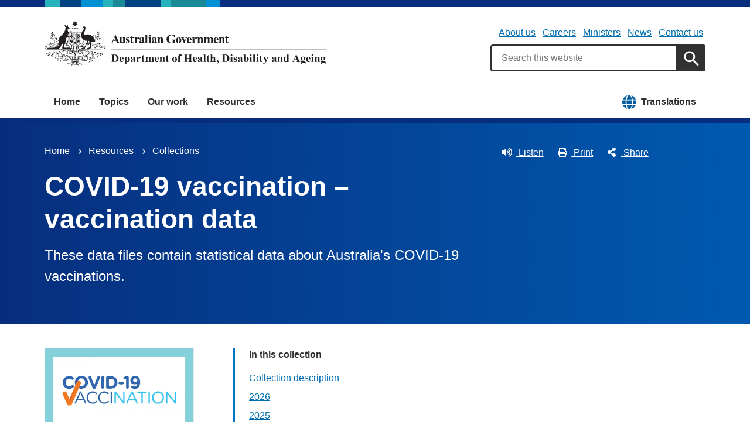

--- FILE ---
content_type: text/html; charset=UTF-8
request_url: https://www.health.gov.au/resources/collections/covid-19-vaccination-vaccination-data?language=ko
body_size: 11471
content:
<!DOCTYPE html>
<html lang="en" dir="ltr" prefix="og: https://ogp.me/ns#">
  <head>
    
<!-- Google Tag Manager -->
<script>
  (function (w, d, s, l, i) {
  w[l] = w[l] || [];
  w[l].push({'gtm.start': new Date().getTime(), event: 'gtm.js'});
  var f = d.getElementsByTagName(s)[0],
  j = d.createElement(s),
  dl = l != 'dataLayer' ? '&l=' + l : '';
  j.async = true;
  j.src = 'https://www.googletagmanager.com/gtm.js?id=' + i + dl;
  f.parentNode.insertBefore(j, f);
  })(window, document, 'script', 'dataLayer', 'GTM-N4ZZ787');
</script>
<!-- End Google Tag Manager -->

    <meta charset="utf-8" />
<script async src="https://www.googletagmanager.com/gtag/js?id=UA-54970022-1"></script>
<script>window.dataLayer = window.dataLayer || [];function gtag(){dataLayer.push(arguments)};gtag("js", new Date());gtag("set", "developer_id.dMDhkMT", true);gtag("config", "UA-54970022-1", {"groups":"default","anonymize_ip":true,"page_placeholder":"PLACEHOLDER_page_path"});gtag('config', 'G-0XT7NFV9ZS', {'name': 'govcms'}); gtag('govcms.send', 'pageview', {'anonymizeIp': true})</script>
<meta name="description" content="These data files contain statistical data about Australia&#039;s COVID-19 vaccinations." />
<link rel="canonical" href="https://www.health.gov.au/resources/collections/covid-19-vaccination-vaccination-data" />
<meta name="generator" content="Drupal 9 (http://drupal.org) + govCMS (http://govcms.gov.au)" />
<meta property="og:site_name" content="Australian Government Department of Health, Disability and Ageing" />
<meta property="og:type" content="article" />
<meta property="og:url" content="https://www.health.gov.au/resources/collections/covid-19-vaccination-vaccination-data?language=ko" />
<meta property="og:title" content="COVID-19 vaccination – vaccination data" />
<meta property="og:description" content="These data files contain statistical data about Australia&#039;s COVID-19 vaccinations." />
<meta property="og:image" content="https://www.health.gov.au/?language=kothemes/custom/hga/images/dhda-logo-stacked.png" />
<meta property="og:image:type" content="image/png" />
<meta property="og:image:width" content="1200" />
<meta property="og:image:height" content="630" />
<meta property="og:updated_time" content="2026-01-09T11:49:25+11:00" />
<meta property="article:published_time" content="2026-01-09T11:49:25+11:00" />
<meta property="article:modified_time" content="2026-01-09T11:49:25+11:00" />
<meta name="dcterms.title" content="COVID-19 vaccination – vaccination data" />
<meta name="dcterms.creator" content="Australian Government Department of Health, Disability and Ageing" />
<meta name="dcterms.description" content="These data files contain statistical data about Australia&#039;s COVID-19 vaccinations." />
<meta name="dcterms.publisher" content="Australian Government Department of Health, Disability and Ageing" />
<meta name="dcterms.date" content="2026-01-22T18:54+11:00" />
<meta name="dcterms.type" content="text" />
<meta name="dcterms.format" content="text/html" />
<meta name="dcterms.identifier" content="https://www.health.gov.au/resources/collections/covid-19-vaccination-vaccination-data?language=ko" />
<meta name="dcterms.language" content="en" />
<meta name="Generator" content="Drupal 10 (http://drupal.org) + GovCMS (http://govcms.gov.au)" />
<meta name="MobileOptimized" content="width" />
<meta name="HandheldFriendly" content="true" />
<meta name="viewport" content="width=device-width, initial-scale=1.0" />
<meta name="nodeId" content="27981" />
<meta name="health.search_title" content="COVID-19 vaccination – vaccination data" />
<meta name="health.content_type" content="Collection" />
<meta name="health.audience" content="General public" />
<meta name="health.publication_type" content="Collection" />
<meta name="health.breadcrumb" content="Resources › Collections" />
<meta name="health.topics" content="Communicable diseases, Immunisation" />
<meta name="health.related_conditions_diseases" content="COVID-19" />
<meta name="health.related_initiatives" content="COVID-19 vaccines" />
<meta name="health.content_owner" content="HSEMD Health Emergency Management BR" />
<meta name="health.language" content="English" />
<link rel="icon" href="/profiles/contrib/govcms/favicon.ico" type="image/vnd.microsoft.icon" />
<link rel="alternate" hreflang="en" href="https://www.health.gov.au/resources/collections/covid-19-vaccination-vaccination-data?language=en" />
<link rel="alternate" hreflang="x-default" href="https://www.health.gov.au/resources/collections/covid-19-vaccination-vaccination-data?language=en" />

        <link rel="stylesheet" media="all" href="/sites/default/files/css/css_e9s29t29CWSDHua25Wory_-ZDZ86JkICHRIiylz9xYQ.css?delta=0&amp;language=en&amp;theme=hga&amp;include=eJxti0sOwyAQQy-E4EjREBygGhjEQNrcvh816iLd2JafnUA8kossntikSGdkOmSOxc_MAd1tMvsqvCjWkaWeOGRdZUc_nFS8uGnUKXZqSV3osxHbX2NnbdNz1oRg9NCB4jwpzJ5xV_dRWyRMhrnDb9KL-7qlGz0uJRgFddiAQZnVDonxz_ecFahSvPK3PAGaqWdB" />
<link rel="stylesheet" media="all" href="/sites/default/files/css/css_JQvzLktfbwTiBUurAb_98p1QlgJ7dysJVZ_MkKXvka4.css?delta=1&amp;language=en&amp;theme=hga&amp;include=eJxti0sOwyAQQy-E4EjREBygGhjEQNrcvh816iLd2JafnUA8kossntikSGdkOmSOxc_MAd1tMvsqvCjWkaWeOGRdZUc_nFS8uGnUKXZqSV3osxHbX2NnbdNz1oRg9NCB4jwpzJ5xV_dRWyRMhrnDb9KL-7qlGz0uJRgFddiAQZnVDonxz_ecFahSvPK3PAGaqWdB" />

    
    <title>COVID-19 vaccination – vaccination data | Australian Government Department of Health, Disability and Ageing</title>
    <link rel="apple-touch-icon" sizes="180x180" href="/themes/custom/hga/images/favicons/apple-touch-icon.png">
    <link rel="icon" type="image/png" sizes="32x32" href="/themes/custom/hga/images/favicons/favicon-32x32.png">
    <link rel="icon" type="image/png" sizes="16x16" href="/themes/custom/hga/images/favicons/favicon-16x16.png">
    <link rel="manifest" href="/themes/custom/hga/site.webmanifest">
  </head>
  <body class="health-gov-au node-h_collection node--27981 au-grid">
    
<!-- Google Tag Manager (noscript) -->
<noscript>
  <iframe src="https://www.googletagmanager.com/ns.html?id=GTM-N4ZZ787" height="0" width="0" style="display:none;visibility:hidden"></iframe>
</noscript>
<!-- End Google Tag Manager (noscript) -->

        <nav class="au-skip-link">
      <a class="au-skip-link__link" href="#content">Skip to main content</a>
      <a class="au-skip-link__link" href="#main-nav-default">Skip to main navigation</a>
    </nav>

    
      <div class="dialog-off-canvas-main-canvas" data-off-canvas-main-canvas>
    

<div class="au-body">

  
  

    <div class="region--header_top">
    <div class="views-element-container" id="block-views-block-h-global-notifications-block-1">
  
    
      <div data_region="header_top"><div class="view--h-global-notifications js-view-dom-id-e5dafbcd9272e0de28bf9a3201170d543fbbfd3105fa6103e532d8d97cf62263">
  
  
  

  
  
  

    

  
  

  
  
</div>
</div>

  </div>

  </div>


      
<header class="au-header  pillars-container" role="banner">
  <div class="container">
    <div id="pillars"></div>
    <div class="row">
      <div class="col-xs-12 col-md-6">
        <a href="/" title="Home" rel="home" class="au-header__logo">
          <img src="/themes/custom/hga/images/dhda-logo.svg" alt="Australian Government Department of Health, Disability and Ageing" class="au-header__logo-image au-responsive-media-img">
        </a>
        <div class="au-sronly">
          <p>Australian Government Department of Health, Disability and Ageing</p>
        </div>
      </div>
      <div class="col-xs-12 col-md-6">
        <div class="health-sub-nav text--align-right">
            <div class="region--header">
      

<h3 class="au-sronly">Sub menu</h3>

              <ul data_region="header" class="au-link-list au-link-list--inline">
              <li>
        <a href="/topics/about-the-department" data-drupal-link-system-path="node/1466">About us</a>
              </li>
          <li>
        <a href="/topics/about-the-department/work-with-us" data-drupal-link-system-path="node/161">Careers</a>
              </li>
          <li>
        <a href="/ministers" title="" data-drupal-link-system-path="node/6183">Ministers</a>
              </li>
          <li>
        <a href="/news" title="" data-drupal-link-system-path="node/44726">News</a>
              </li>
          <li>
        <a href="/topics/about-the-department/contact-us" title="" data-drupal-link-system-path="node/1576">Contact us</a>
              </li>
        </ul>
  




<div class="health-search health-search--global">
  <div class="health-search__form__input-wrapper">
    <form class="health-search__form health-search__form--global" action="/node/44804" method="get" role="search">
      <div class="au-form__item health-search__query-field health-search__query-field--global">
        <label class="sr-only" for="funnelback-query">Search</label>
        <input
          placeholder="Search this website"
          type="text"
          id="funnelback-query"
          name="query"
          value=""
          size="30"
          maxlength="128"
          class="health-search__form__input au-text-input au-text-input--block au-text-input au-text-input--block"
          autocomplete="off"
        />
      </div>
              <input type="hidden" name="search_scope" value="0">
            <input
        class="au-btn au-btn button health-search__form__submit health-search__form__submit--global"
        type="submit"
        id="funnelback-query-submit"
        value="Apply"
      />
    </form>
  </div>
</div>

  </div>

        </div>
      </div>
    </div>
  </div>
</header>
  
    <div class="region--navigation">
    <div id="block-system-menu-block-main">
  
    
      

<nav class="au-main-nav " aria-label="main">
  <div class="container">
    <div class="row">
      <div class="col-md-12">
        <div id="main-nav-default" class="au-main-nav__content">
          <button aria-controls="main-nav-default" class="au-main-nav__toggle au-main-nav__toggle--open" onclick="return AU.mainNav.Toggle( this )">
            
	<span class="svg-inline--fa fa-fw "><svg xmlns="http://www.w3.org/2000/svg" viewBox="0 0 448 512"><path d="M16 132h416c8.837 0 16-7.163 16-16V76c0-8.837-7.163-16-16-16H16C7.163 60 0 67.163 0 76v40c0 8.837 7.163 16 16 16zm0 160h416c8.837 0 16-7.163 16-16v-40c0-8.837-7.163-16-16-16H16c-8.837 0-16 7.163-16 16v40c0 8.837 7.163 16 16 16zm0 160h416c8.837 0 16-7.163 16-16v-40c0-8.837-7.163-16-16-16H16c-8.837 0-16 7.163-16 16v40c0 8.837 7.163 16 16 16z"/></svg></span>
            Menu
          </button>
          <button class="au-main-nav__toggle au-main-nav__toggle--search au-main-nav__toggle--open">
            
	<span class="svg-inline--fa fa-fw au-main-nav__toggle--search__closed"><svg xmlns="http://www.w3.org/2000/svg" viewBox="0 0 512 512"><path d="M505 442.7L405.3 343c-4.5-4.5-10.6-7-17-7H372c27.6-35.3 44-79.7 44-128C416 93.1 322.9 0 208 0S0 93.1 0 208s93.1 208 208 208c48.3 0 92.7-16.4 128-44v16.3c0 6.4 2.5 12.5 7 17l99.7 99.7c9.4 9.4 24.6 9.4 33.9 0l28.3-28.3c9.4-9.4 9.4-24.6.1-34zM208 336c-70.7 0-128-57.2-128-128 0-70.7 57.2-128 128-128 70.7 0 128 57.2 128 128 0 70.7-57.2 128-128 128z"/></svg></span>
            
	<span class="svg-inline--fa fa-fw au-main-nav__toggle--search__open"><svg xmlns="http://www.w3.org/2000/svg" viewBox="0 0 352 512"><path d="M242.72 256l100.07-100.07c12.28-12.28 12.28-32.19 0-44.48l-22.24-22.24c-12.28-12.28-32.19-12.28-44.48 0L176 189.28 75.93 89.21c-12.28-12.28-32.19-12.28-44.48 0L9.21 111.45c-12.28 12.28-12.28 32.19 0 44.48L109.28 256 9.21 356.07c-12.28 12.28-12.28 32.19 0 44.48l22.24 22.24c12.28 12.28 32.2 12.28 44.48 0L176 322.72l100.07 100.07c12.28 12.28 32.2 12.28 44.48 0l22.24-22.24c12.28-12.28 12.28-32.19 0-44.48L242.72 256z"/></svg></span>
            Search
          </button>
          <div class="au-main-nav__menu">
            <div class="au-main-nav__menu-inner">
              <div class="au-main-nav__focus-trap-top"></div>
              <button aria-controls="main-nav-default" class="au-main-nav__toggle au-main-nav__toggle--close" onclick="return AU.mainNav.Toggle( this )">
                
	<span class="svg-inline--fa fa-fw "><svg xmlns="http://www.w3.org/2000/svg" viewBox="0 0 352 512"><path d="M242.72 256l100.07-100.07c12.28-12.28 12.28-32.19 0-44.48l-22.24-22.24c-12.28-12.28-32.19-12.28-44.48 0L176 189.28 75.93 89.21c-12.28-12.28-32.19-12.28-44.48 0L9.21 111.45c-12.28 12.28-12.28 32.19 0 44.48L109.28 256 9.21 356.07c-12.28 12.28-12.28 32.19 0 44.48l22.24 22.24c12.28 12.28 32.2 12.28 44.48 0L176 322.72l100.07 100.07c12.28 12.28 32.2 12.28 44.48 0l22.24-22.24c12.28-12.28 12.28-32.19 0-44.48L242.72 256z"/></svg></span>
                Close
              </button>
                      <ul data_region="navigation" class="au-link-list">
                  <li>
                <a href="/" data-drupal-link-system-path="&lt;front&gt;">Home</a>
                  </li>
                  <li>
                <a href="/topics" title="" data-drupal-link-system-path="node/44731">Topics</a>
                  </li>
                  <li>
                <a href="/our-work" data-drupal-link-system-path="node/44730">Our work</a>
                  </li>
                  <li>
                <a href="/resources" data-drupal-link-system-path="node/44719">Resources</a>
                  </li>
                  <li class="translation-link-right">
                <a href="/resources/translated?f%5B0%5D=field_audience%3A451&amp;f%5B1%5D=field_related_initiatives%3A7419" title="" data-drupal-link-query="{&quot;f[0]&quot;:&quot;field_audience:451&quot;,&quot;f[1]&quot;:&quot;field_related_initiatives:7419&quot;}" data-drupal-link-system-path="node/44738">Translations</a>
                  </li>
        </ul>
  
              <div class="au-main-nav__focus-trap-bottom"></div>
            </div>
          </div>
          <div class="au-main-nav__overlay" aria-controls="main-nav-default" onclick="return AU.mainNav.Toggle( this )"></div>
        </div>
      </div>
    </div>
  </div>
</nav>


  </div>

  </div>


      <div class="health-sub-header health-sub-header--dark">
      <div class="container">
        <div class="row rs_skip">
          <div class="col-xs-12 col-md-8">
              <div class="region--content_top_left">
    <div id="block-system-breadcrumb-block">
  
    
        <nav class="au-breadcrumbs" aria-label="Breadcrumb">
    <h2 class="au-sronly">You are here</h2>
    <ol class="au-link-list au-link-list--inline">
          <li>
                  <a href="/?language=ko">Home</a>
              </li>
          <li>
                  <a href="/resources?language=ko">Resources</a>
              </li>
          <li>
                  <a href="/resources/collections?language=ko">Collections</a>
              </li>
        </ol>
  </nav>

  </div>
<div id="block-page-title-block">
  
    
      

  <div dir="ltr">
        <div class="health-sub-header__section-title">
      <a class="au-direction-link au-direction-link--left" href="/resources/collections?language=ko">Collections</a>
    </div>
            <h1>COVID-19 vaccination – vaccination data</h1>
    <p class="au-introduction">
      These data files contain statistical data about Australia&#039;s COVID-19 vaccinations.
    </p>

  </div>



  </div>

  </div>

          </div>
          <div class="col-xs-12 col-md-4">
              <div class="region--content_top_right">
    


<div class="health-toolbar rs_preserve ">
  <ul class="health-toolbar__items au-link-list au-link-list--inline">
          <li>
        <button
          id="health-toolbar__listen"
          href="//app-oc.readspeaker.com/cgi-bin/rsent?customerid=5802&amp;amp;lang=en_au&amp;amp;readid=content&amp;amp;url=https://www.health.gov.au/resources/collections/covid-19-vaccination-vaccination-data?language=ko"
          class="health-toolbar__listen au-btn au-btn--tertiary "
        >
          
	<span class="svg-inline--fa fa-fw fa-left"><svg xmlns="http://www.w3.org/2000/svg" viewBox="0 0 576 512"><path d="M215.03 71.05L126.06 160H24c-13.26 0-24 10.74-24 24v144c0 13.25 10.74 24 24 24h102.06l88.97 88.95c15.03 15.03 40.97 4.47 40.97-16.97V88.02c0-21.46-25.96-31.98-40.97-16.97zm233.32-51.08c-11.17-7.33-26.18-4.24-33.51 6.95-7.34 11.17-4.22 26.18 6.95 33.51 66.27 43.49 105.82 116.6 105.82 195.58 0 78.98-39.55 152.09-105.82 195.58-11.17 7.32-14.29 22.34-6.95 33.5 7.04 10.71 21.93 14.56 33.51 6.95C528.27 439.58 576 351.33 576 256S528.27 72.43 448.35 19.97zM480 256c0-63.53-32.06-121.94-85.77-156.24-11.19-7.14-26.03-3.82-33.12 7.46s-3.78 26.21 7.41 33.36C408.27 165.97 432 209.11 432 256s-23.73 90.03-63.48 115.42c-11.19 7.14-14.5 22.07-7.41 33.36 6.51 10.36 21.12 15.14 33.12 7.46C447.94 377.94 480 319.54 480 256zm-141.77-76.87c-11.58-6.33-26.19-2.16-32.61 9.45-6.39 11.61-2.16 26.2 9.45 32.61C327.98 228.28 336 241.63 336 256c0 14.38-8.02 27.72-20.92 34.81-11.61 6.41-15.84 21-9.45 32.61 6.43 11.66 21.05 15.8 32.61 9.45 28.23-15.55 45.77-45 45.77-76.88s-17.54-61.32-45.78-76.86z"/></svg></span>
Listen</button>
      </li>
              <li>
        <button
          id="health-toolbar__print"
          class="health-toolbar__print au-btn au-btn--tertiary "
        >
          
	<span class="svg-inline--fa fa-fw fa-left"><svg xmlns="http://www.w3.org/2000/svg" viewBox="0 0 512 512"><path d="M448 192V77.25c0-8.49-3.37-16.62-9.37-22.63L393.37 9.37c-6-6-14.14-9.37-22.63-9.37H96C78.33 0 64 14.33 64 32v160c-35.35 0-64 28.65-64 64v112c0 8.84 7.16 16 16 16h48v96c0 17.67 14.33 32 32 32h320c17.67 0 32-14.33 32-32v-96h48c8.84 0 16-7.16 16-16V256c0-35.35-28.65-64-64-64zm-64 256H128v-96h256v96zm0-224H128V64h192v48c0 8.84 7.16 16 16 16h48v96zm48 72c-13.25 0-24-10.75-24-24 0-13.26 10.75-24 24-24s24 10.74 24 24c0 13.25-10.75 24-24 24z"/></svg></span>
Print</button>
      </li>
              <li>
        <button
          id="health-toolbar__share"
          class="health-toolbar__share au-btn au-btn--tertiary "
        >
          
	<span class="svg-inline--fa fa-fw fa-left"><svg xmlns="http://www.w3.org/2000/svg" viewBox="0 0 448 512"><path d="M352 320c-22.608 0-43.387 7.819-59.79 20.895l-102.486-64.054a96.551 96.551 0 0 0 0-41.683l102.486-64.054C308.613 184.181 329.392 192 352 192c53.019 0 96-42.981 96-96S405.019 0 352 0s-96 42.981-96 96c0 7.158.79 14.13 2.276 20.841L155.79 180.895C139.387 167.819 118.608 160 96 160c-53.019 0-96 42.981-96 96s42.981 96 96 96c22.608 0 43.387-7.819 59.79-20.895l102.486 64.054A96.301 96.301 0 0 0 256 416c0 53.019 42.981 96 96 96s96-42.981 96-96-42.981-96-96-96z"/></svg></span>
Share</button>
        <div class="health-share-menu au-sronly">
          <ul class="au-link-list">
            <li>
              
	<span class="svg-inline--fa fa-fw "><svg xmlns="http://www.w3.org/2000/svg" viewBox="0 0 512 512"><!--!Font Awesome Free 6.5.2 by @fontawesome - https://fontawesome.com License - https://fontawesome.com/license/free Copyright 2024 Fonticons, Inc.--><path d="M389.2 48h70.6L305.6 224.2 487 464H345L233.7 318.6 106.5 464H35.8L200.7 275.5 26.8 48H172.4L272.9 180.9 389.2 48zM364.4 421.8h39.1L151.1 88h-42L364.4 421.8z"/></svg></span>
              <a href="https://x.com/share?text=COVID-19 vaccination – vaccination data&amp;url=https://www.health.gov.au/resources/collections/covid-19-vaccination-vaccination-data?language=ko">X (Twitter)</a>
            </li>
            <li>
              
	<span class="svg-inline--fa fa-fw "><svg xmlns="http://www.w3.org/2000/svg" viewBox="0 0 320 512"><path d="M279.14 288l14.22-92.66h-88.91v-60.13c0-25.35 12.42-50.06 52.24-50.06h40.42V6.26S260.43 0 225.36 0c-73.22 0-121.08 44.38-121.08 124.72v70.62H22.89V288h81.39v224h100.17V288z"/></svg></span>
              <a href="https://facebook.com/sharer.php?u=https://www.health.gov.au/resources/collections/covid-19-vaccination-vaccination-data?language=ko">Facebook</a>
            </li>
            <li>
              
	<span class="svg-inline--fa fa-fw "><svg xmlns="http://www.w3.org/2000/svg" viewBox="0 0 512 512"><path d="M502.3 190.8c3.9-3.1 9.7-.2 9.7 4.7V400c0 26.5-21.5 48-48 48H48c-26.5 0-48-21.5-48-48V195.6c0-5 5.7-7.8 9.7-4.7 22.4 17.4 52.1 39.5 154.1 113.6 21.1 15.4 56.7 47.8 92.2 47.6 35.7.3 72-32.8 92.3-47.6 102-74.1 131.6-96.3 154-113.7zM256 320c23.2.4 56.6-29.2 73.4-41.4 132.7-96.3 142.8-104.7 173.4-128.7 5.8-4.5 9.2-11.5 9.2-18.9v-19c0-26.5-21.5-48-48-48H48C21.5 64 0 85.5 0 112v19c0 7.4 3.4 14.3 9.2 18.9 30.6 23.9 40.7 32.4 173.4 128.7 16.8 12.2 50.2 41.8 73.4 41.4z"/></svg></span>
              <a href="mailto:?subject=COVID-19 vaccination – vaccination data&amp;body=https://www.health.gov.au/resources/collections/covid-19-vaccination-vaccination-data?language=ko">Email</a>
            </li>
          </ul>
        </div>
      </li>
      </ul>
  <div class="col-xs-12">
    <div class="health-readspeaker-wrapper">
      <div
        id="health-readspeaker-loading"
        class="health-readspeaker-loading"
        style="display: none;"
      >Loading...</div>
      <div
        id="health-readspeaker"
        class="health-readspeaker rs_addtools rs_splitbutton rs_skip rs_exp"
      ></div>
    </div>
  </div>
</div>


  </div>

          </div>
        </div>
      </div>
    </div>
  
    <div class="region--pre_body">
    


  </div>

  
    <div class="container health-content">
      <div class="row">
        <div id="content" class="col-xs-12">
          <main class="main-content" role="main">
              <div class="region--content">
    <div data-drupal-messages-fallback class="hidden"></div>
<div id="block-system-main-block">
  
    
      <article class="node node--h_collection node--full">

      
        
  
      
  
  <div>
      <div class="row">
    <div class="col-sm-3">
      <div class="row">
        <div class="col-xs-6 col-sm-12">
          



<div class="health-field health-field--label-hidden">
        <div class="health-field__item">  
<noscript class="loading-lazy">
  <img loading="lazy" src="/sites/default/files/styles/h_content_max_width_no_upscale/public/images/collections/2021/09/covid-19-vaccination-vaccination-data.png.webp?itok=19vunbB8" width="800" height="451" alt="covid-19 vaccine tile" />
</noscript>


</div>
  </div>

        </div>
         <div class="col-xs-6 hidden-sm rs_skip">
    <p>Scroll down to access downloads and media.</p></div>
      </div>
    </div>
    <div class="col-sm-9 standard-gap--mobile-only content-region-gap--left">
      


  <nav class="au-inpage-nav-links rs_skip rs_preserve" aria-label="On this page">
    <div class="au-inpage-nav-links__heading">In this collection</div>
  </nav>





<div class="health-field">
      <h2>Collection description</h2>
  
      <div class="health-field__item standard-gap"><p>These data files contains statistical data about Australia's COVID-19 vaccinations.</p>
</div>
  </div>
  
      <h2  class="paragraph-title">2026</h2>
<ul class="health-listing health-listing--basic">
  <li><div class="au-callout">
  <p>
    <a href="/resources/publications/covid-19-vaccination-vaccination-data-1-january-2026?language=en" rel="bookmark"><span>COVID-19 vaccination – vaccination data – 1 January 2026</span>
</a>
  </p>
  <div class="health-metadata health-metadata--inline">
          



<div class="health-field health-field--label-hidden">
        <div class="health-field__item"><time datetime="2026-01-01T12:00:00Z">1 January 2026</time>
</div>
  </div>

              



<div class="health-field health-field--label-hidden">
        <div class="health-field__item">Dataset</div>
  </div>

      </div>
</div>
</li>
</ul>

      <h2  class="paragraph-title">2025</h2>
<ul class="health-listing health-listing--basic">
  <li><div class="au-callout">
  <p>
    <a href="/resources/publications/covid-19-vaccination-vaccination-data-1-october-2025?language=en" rel="bookmark"><span>COVID-19 vaccination – vaccination data – 1 October 2025</span>
</a>
  </p>
  <div class="health-metadata health-metadata--inline">
          



<div class="health-field health-field--label-hidden">
        <div class="health-field__item"><time datetime="2025-10-13T12:00:00Z">13 October 2025</time>
</div>
  </div>

              



<div class="health-field health-field--label-hidden">
        <div class="health-field__item">Dataset</div>
  </div>

      </div>
</div>
</li>
  <li><div class="au-callout">
  <p>
    <a href="/resources/publications/covid-19-vaccination-vaccination-data-11-july-2025?language=en" rel="bookmark"><span>COVID-19 vaccination – vaccination data – 11 July 2025</span>
</a>
  </p>
  <div class="health-metadata health-metadata--inline">
          



<div class="health-field health-field--label-hidden">
        <div class="health-field__item"><time datetime="2025-07-11T12:00:00Z">11 July 2025</time>
</div>
  </div>

              



<div class="health-field health-field--label-hidden">
        <div class="health-field__item">Dataset</div>
  </div>

      </div>
</div>
</li>
  <li><div class="au-callout">
  <p>
    <a href="/resources/publications/covid-19-vaccination-vaccination-data-13-june-2025?language=en" rel="bookmark"><span>COVID-19 vaccination – vaccination data – 13 June 2025</span>
</a>
  </p>
  <div class="health-metadata health-metadata--inline">
          



<div class="health-field health-field--label-hidden">
        <div class="health-field__item"><time datetime="2025-06-13T12:00:00Z">13 June 2025</time>
</div>
  </div>

              



<div class="health-field health-field--label-hidden">
        <div class="health-field__item">Dataset</div>
  </div>

      </div>
</div>
</li>
  <li><div class="au-callout">
  <p>
    <a href="/resources/publications/covid-19-vaccination-vaccination-data-9-may-2025?language=en" rel="bookmark"><span>COVID-19 vaccination – vaccination data – 9 May 2025</span>
</a>
  </p>
  <div class="health-metadata health-metadata--inline">
          



<div class="health-field health-field--label-hidden">
        <div class="health-field__item"><time datetime="2025-05-09T12:00:00Z">9 May 2025</time>
</div>
  </div>

              



<div class="health-field health-field--label-hidden">
        <div class="health-field__item">Dataset</div>
  </div>

      </div>
</div>
</li>
  <li><div class="au-callout">
  <p>
    <a href="/resources/publications/covid-19-vaccination-vaccination-data-11-april-2025?language=en" rel="bookmark"><span>COVID-19 vaccination – vaccination data – 11 April 2025</span>
</a>
  </p>
  <div class="health-metadata health-metadata--inline">
          



<div class="health-field health-field--label-hidden">
        <div class="health-field__item"><time datetime="2025-04-11T12:00:00Z">11 April 2025</time>
</div>
  </div>

              



<div class="health-field health-field--label-hidden">
        <div class="health-field__item">Dataset</div>
  </div>

      </div>
</div>
</li>
  <li><div class="au-callout">
  <p>
    <a href="/resources/publications/covid-19-vaccination-vaccination-data-14-march-2025?language=en" rel="bookmark"><span>COVID-19 vaccination – vaccination data – 14 March 2025</span>
</a>
  </p>
  <div class="health-metadata health-metadata--inline">
          



<div class="health-field health-field--label-hidden">
        <div class="health-field__item"><time datetime="2025-03-14T12:00:00Z">14 March 2025</time>
</div>
  </div>

              



<div class="health-field health-field--label-hidden">
        <div class="health-field__item">Dataset</div>
  </div>

      </div>
</div>
</li>
  <li><div class="au-callout">
  <p>
    <a href="/resources/publications/covid-19-vaccination-vaccination-data-14-february-2025?language=en" rel="bookmark"><span>COVID-19 vaccination – vaccination data – 14 February 2025</span>
</a>
  </p>
  <div class="health-metadata health-metadata--inline">
          



<div class="health-field health-field--label-hidden">
        <div class="health-field__item"><time datetime="2025-02-14T12:00:00Z">14 February 2025</time>
</div>
  </div>

              



<div class="health-field health-field--label-hidden">
        <div class="health-field__item">Dataset</div>
  </div>

      </div>
</div>
</li>
  <li><div class="au-callout">
  <p>
    <a href="/resources/publications/covid-19-vaccination-vaccination-data-10-january-2025?language=en" rel="bookmark"><span>COVID-19 vaccination – vaccination data – 10 January 2025</span>
</a>
  </p>
  <div class="health-metadata health-metadata--inline">
          



<div class="health-field health-field--label-hidden">
        <div class="health-field__item"><time datetime="2025-01-10T12:00:00Z">10 January 2025</time>
</div>
  </div>

              



<div class="health-field health-field--label-hidden">
        <div class="health-field__item">Dataset</div>
  </div>

      </div>
</div>
</li>
</ul>

      <h2  class="paragraph-title">2024</h2>
<ul class="health-listing health-listing--basic">
  <li><div class="au-callout">
  <p>
    <a href="/resources/publications/covid-19-vaccination-vaccination-data-12-december-2024?language=en" rel="bookmark"><span>COVID-19 vaccination – vaccination data – 12 December 2024</span>
</a>
  </p>
  <div class="health-metadata health-metadata--inline">
          



<div class="health-field health-field--label-hidden">
        <div class="health-field__item"><time datetime="2024-12-12T12:00:00Z">12 December 2024</time>
</div>
  </div>

              



<div class="health-field health-field--label-hidden">
        <div class="health-field__item">Dataset</div>
  </div>

      </div>
</div>
</li>
  <li><div class="au-callout">
  <p>
    <a href="/resources/publications/covid-19-vaccination-vaccination-data-8-november-2024?language=en" rel="bookmark"><span>COVID-19 vaccination – vaccination data – 8 November 2024</span>
</a>
  </p>
  <div class="health-metadata health-metadata--inline">
          



<div class="health-field health-field--label-hidden">
        <div class="health-field__item"><time datetime="2024-11-08T12:00:00Z">8 November 2024</time>
</div>
  </div>

              



<div class="health-field health-field--label-hidden">
        <div class="health-field__item">Dataset</div>
  </div>

      </div>
</div>
</li>
  <li><div class="au-callout">
  <p>
    <a href="/resources/publications/covid-19-vaccination-vaccination-data-10-october-2024?language=en" rel="bookmark"><span>COVID-19 vaccination – vaccination data – 10 October 2024</span>
</a>
  </p>
  <div class="health-metadata health-metadata--inline">
          



<div class="health-field health-field--label-hidden">
        <div class="health-field__item"><time datetime="2024-10-10T12:00:00Z">10 October 2024</time>
</div>
  </div>

              



<div class="health-field health-field--label-hidden">
        <div class="health-field__item">Dataset</div>
  </div>

      </div>
</div>
</li>
  <li><div class="au-callout">
  <p>
    <a href="/resources/publications/covid-19-vaccination-vaccination-data-13-september-2024?language=en" rel="bookmark"><span>COVID-19 vaccination – vaccination data – 13 September 2024</span>
</a>
  </p>
  <div class="health-metadata health-metadata--inline">
          



<div class="health-field health-field--label-hidden">
        <div class="health-field__item"><time datetime="2024-09-13T12:00:00Z">13 September 2024</time>
</div>
  </div>

              



<div class="health-field health-field--label-hidden">
        <div class="health-field__item">Dataset</div>
  </div>

      </div>
</div>
</li>
  <li><div class="au-callout">
  <p>
    <a href="/resources/publications/covid-19-vaccination-vaccination-data-9-august-2024?language=en" rel="bookmark"><span>COVID-19 vaccination – vaccination data – 9 August 2024</span>
</a>
  </p>
  <div class="health-metadata health-metadata--inline">
          



<div class="health-field health-field--label-hidden">
        <div class="health-field__item"><time datetime="2024-08-09T12:00:00Z">9 August 2024</time>
</div>
  </div>

              



<div class="health-field health-field--label-hidden">
        <div class="health-field__item">Dataset</div>
  </div>

      </div>
</div>
</li>
  <li><div class="au-callout">
  <p>
    <a href="/resources/publications/covid-19-vaccination-vaccination-data-12-july-2024?language=en" rel="bookmark"><span>COVID-19 vaccination – vaccination data – 12 July 2024</span>
</a>
  </p>
  <div class="health-metadata health-metadata--inline">
          



<div class="health-field health-field--label-hidden">
        <div class="health-field__item"><time datetime="2024-07-12T12:00:00Z">12 July 2024</time>
</div>
  </div>

              



<div class="health-field health-field--label-hidden">
        <div class="health-field__item">Dataset</div>
  </div>

      </div>
</div>
</li>
  <li><div class="au-callout">
  <p>
    <a href="/resources/publications/covid-19-vaccination-vaccination-data-14-june-2024?language=en" rel="bookmark"><span>COVID-19 vaccination – vaccination data – 14 June 2024</span>
</a>
  </p>
  <div class="health-metadata health-metadata--inline">
          



<div class="health-field health-field--label-hidden">
        <div class="health-field__item"><time datetime="2024-06-14T12:00:00Z">14 June 2024</time>
</div>
  </div>

              



<div class="health-field health-field--label-hidden">
        <div class="health-field__item">Dataset</div>
  </div>

      </div>
</div>
</li>
  <li><div class="au-callout">
  <p>
    <a href="/resources/publications/covid-19-vaccination-vaccination-data-10-may-2024?language=en" rel="bookmark"><span>COVID-19 vaccination – vaccination data – 10 May 2024</span>
</a>
  </p>
  <div class="health-metadata health-metadata--inline">
          



<div class="health-field health-field--label-hidden">
        <div class="health-field__item"><time datetime="2024-05-10T12:00:00Z">10 May 2024</time>
</div>
  </div>

              



<div class="health-field health-field--label-hidden">
        <div class="health-field__item">Dataset</div>
  </div>

      </div>
</div>
</li>
  <li><div class="au-callout">
  <p>
    <a href="/resources/publications/covid-19-vaccination-vaccination-data-12-april-2024?language=en" rel="bookmark"><span>COVID-19 vaccination – vaccination data – 12 April 2024</span>
</a>
  </p>
  <div class="health-metadata health-metadata--inline">
          



<div class="health-field health-field--label-hidden">
        <div class="health-field__item"><time datetime="2024-04-12T12:00:00Z">12 April 2024</time>
</div>
  </div>

              



<div class="health-field health-field--label-hidden">
        <div class="health-field__item">Dataset</div>
  </div>

      </div>
</div>
</li>
  <li><div class="au-callout">
  <p>
    <a href="/resources/publications/covid-19-vaccination-vaccination-data-8-march-2024?language=en" rel="bookmark"><span>COVID-19 vaccination – vaccination data – 8 March 2024</span>
</a>
  </p>
  <div class="health-metadata health-metadata--inline">
          



<div class="health-field health-field--label-hidden">
        <div class="health-field__item"><time datetime="2024-03-08T12:00:00Z">8 March 2024</time>
</div>
  </div>

              



<div class="health-field health-field--label-hidden">
        <div class="health-field__item">Dataset</div>
  </div>

      </div>
</div>
</li>
  <li><div class="au-callout">
  <p>
    <a href="/resources/publications/covid-19-vaccination-vaccination-data-9-february-2024?language=en" rel="bookmark"><span>COVID-19 vaccination – vaccination data – 9 February 2024</span>
</a>
  </p>
  <div class="health-metadata health-metadata--inline">
          



<div class="health-field health-field--label-hidden">
        <div class="health-field__item"><time datetime="2024-02-09T12:00:00Z">9 February 2024</time>
</div>
  </div>

              



<div class="health-field health-field--label-hidden">
        <div class="health-field__item">Dataset</div>
  </div>

      </div>
</div>
</li>
  <li><div class="au-callout">
  <p>
    <a href="/resources/publications/covid-19-vaccination-vaccination-data-12-january-2024?language=en" rel="bookmark"><span>COVID-19 vaccination – vaccination data – 12 January 2024</span>
</a>
  </p>
  <div class="health-metadata health-metadata--inline">
          



<div class="health-field health-field--label-hidden">
        <div class="health-field__item"><time datetime="2024-01-12T12:00:00Z">12 January 2024</time>
</div>
  </div>

              



<div class="health-field health-field--label-hidden">
        <div class="health-field__item">Dataset</div>
  </div>

      </div>
</div>
</li>
</ul>

      <h2  class="paragraph-title">2023</h2>
<ul class="health-listing health-listing--basic">
  <li><div class="au-callout">
  <p>
    <a href="/resources/publications/covid-19-vaccination-vaccination-data-7-december-2023?language=en" rel="bookmark"><span>COVID-19 vaccination – vaccination data – 7 December 2023</span>
</a>
  </p>
  <div class="health-metadata health-metadata--inline">
          



<div class="health-field health-field--label-hidden">
        <div class="health-field__item"><time datetime="2023-12-08T12:00:00Z">8 December 2023</time>
</div>
  </div>

              



<div class="health-field health-field--label-hidden">
        <div class="health-field__item">Dataset</div>
  </div>

      </div>
</div>
</li>
  <li><div class="au-callout">
  <p>
    <a href="/resources/publications/covid-19-vaccination-vaccination-data-10-november-2023?language=en" rel="bookmark"><span>COVID-19 vaccination – vaccination data – 10 November 2023</span>
</a>
  </p>
  <div class="health-metadata health-metadata--inline">
          



<div class="health-field health-field--label-hidden">
        <div class="health-field__item"><time datetime="2023-11-10T12:00:00Z">10 November 2023</time>
</div>
  </div>

              



<div class="health-field health-field--label-hidden">
        <div class="health-field__item">Dataset</div>
  </div>

      </div>
</div>
</li>
  <li><div class="au-callout">
  <p>
    <a href="/resources/publications/covid-19-vaccination-vaccination-data-27-october-2023?language=en" rel="bookmark"><span>COVID-19 vaccination – vaccination data – 27 October 2023</span>
</a>
  </p>
  <div class="health-metadata health-metadata--inline">
          



<div class="health-field health-field--label-hidden">
        <div class="health-field__item"><time datetime="2023-10-27T12:00:00Z">27 October 2023</time>
</div>
  </div>

              



<div class="health-field health-field--label-hidden">
        <div class="health-field__item">Dataset</div>
  </div>

      </div>
</div>
</li>
  <li><div class="au-callout">
  <p>
    <a href="/resources/publications/covid-19-vaccination-vaccination-data-29-september-2023?language=en" rel="bookmark"><span>COVID-19 vaccination – vaccination data – 29 September 2023</span>
</a>
  </p>
  <div class="health-metadata health-metadata--inline">
          



<div class="health-field health-field--label-hidden">
        <div class="health-field__item"><time datetime="2023-09-29T12:00:00Z">29 September 2023</time>
</div>
  </div>

              



<div class="health-field health-field--label-hidden">
        <div class="health-field__item">Dataset</div>
  </div>

      </div>
</div>
</li>
  <li><div class="au-callout">
  <p>
    <a href="/resources/publications/covid-19-vaccination-vaccination-data-25-august-2023?language=en" rel="bookmark"><span>COVID-19 vaccination – vaccination data – 25 August 2023</span>
</a>
  </p>
  <div class="health-metadata health-metadata--inline">
          



<div class="health-field health-field--label-hidden">
        <div class="health-field__item"><time datetime="2023-08-25T12:00:00Z">25 August 2023</time>
</div>
  </div>

              



<div class="health-field health-field--label-hidden">
        <div class="health-field__item">Dataset</div>
  </div>

      </div>
</div>
</li>
  <li><div class="au-callout">
  <p>
    <a href="/resources/publications/covid-19-vaccination-vaccination-data-27-july-2023?language=en" rel="bookmark"><span>COVID-19 vaccination – vaccination data – 27 July 2023</span>
</a>
  </p>
  <div class="health-metadata health-metadata--inline">
          



<div class="health-field health-field--label-hidden">
        <div class="health-field__item"><time datetime="2023-07-28T12:00:00Z">28 July 2023</time>
</div>
  </div>

              



<div class="health-field health-field--label-hidden">
        <div class="health-field__item">Dataset</div>
  </div>

      </div>
</div>
</li>
  <li><div class="au-callout">
  <p>
    <a href="/resources/publications/covid-19-vaccination-vaccination-data-29-june-2023?language=en" rel="bookmark"><span>COVID-19 vaccination – vaccination data – 29 June 2023</span>
</a>
  </p>
  <div class="health-metadata health-metadata--inline">
          



<div class="health-field health-field--label-hidden">
        <div class="health-field__item"><time datetime="2023-06-30T12:00:00Z">30 June 2023</time>
</div>
  </div>

              



<div class="health-field health-field--label-hidden">
        <div class="health-field__item">Dataset</div>
  </div>

      </div>
</div>
</li>
  <li><div class="au-callout">
  <p>
    <a href="/resources/publications/covid-19-vaccination-vaccination-data-26-may-2023?language=en" rel="bookmark"><span>COVID-19 vaccination – vaccination data – 26 May 2023</span>
</a>
  </p>
  <div class="health-metadata health-metadata--inline">
          



<div class="health-field health-field--label-hidden">
        <div class="health-field__item"><time datetime="2023-05-26T12:00:00Z">26 May 2023</time>
</div>
  </div>

              



<div class="health-field health-field--label-hidden">
        <div class="health-field__item">Dataset</div>
  </div>

      </div>
</div>
</li>
  <li><div class="au-callout">
  <p>
    <a href="/resources/publications/covid-19-vaccination-vaccination-data-28-april-2023?language=en" rel="bookmark"><span>COVID-19 vaccination – vaccination data – 28 April 2023</span>
</a>
  </p>
  <div class="health-metadata health-metadata--inline">
          



<div class="health-field health-field--label-hidden">
        <div class="health-field__item"><time datetime="2023-04-28T12:00:00Z">28 April 2023</time>
</div>
  </div>

              



<div class="health-field health-field--label-hidden">
        <div class="health-field__item">Dataset</div>
  </div>

      </div>
</div>
</li>
  <li><div class="au-callout">
  <p>
    <a href="/resources/publications/covid-19-vaccination-vaccination-data-24-march-2023?language=en" rel="bookmark"><span>COVID-19 vaccination – vaccination data – 24 March 2023</span>
</a>
  </p>
  <div class="health-metadata health-metadata--inline">
          



<div class="health-field health-field--label-hidden">
        <div class="health-field__item"><time datetime="2023-03-24T12:00:00Z">24 March 2023</time>
</div>
  </div>

              



<div class="health-field health-field--label-hidden">
        <div class="health-field__item">Dataset</div>
  </div>

      </div>
</div>
</li>
  <li><div class="au-callout">
  <p>
    <a href="/resources/publications/covid-19-vaccination-vaccination-data-24-february-2023?language=en" rel="bookmark"><span>COVID-19 vaccination – vaccination data – 24 February 2023</span>
</a>
  </p>
  <div class="health-metadata health-metadata--inline">
          



<div class="health-field health-field--label-hidden">
        <div class="health-field__item"><time datetime="2023-02-24T12:00:00Z">24 February 2023</time>
</div>
  </div>

              



<div class="health-field health-field--label-hidden">
        <div class="health-field__item">Dataset</div>
  </div>

      </div>
</div>
</li>
  <li><div class="au-callout">
  <p>
    <a href="/resources/publications/covid-19-vaccination-vaccination-data-25-january-2023?language=en" rel="bookmark"><span>COVID-19 vaccination – vaccination data – 25 January 2023</span>
</a>
  </p>
  <div class="health-metadata health-metadata--inline">
          



<div class="health-field health-field--label-hidden">
        <div class="health-field__item"><time datetime="2023-01-25T12:00:00Z">25 January 2023</time>
</div>
  </div>

              



<div class="health-field health-field--label-hidden">
        <div class="health-field__item">Dataset</div>
  </div>

      </div>
</div>
</li>
</ul>

      <h2  class="paragraph-title">2022</h2>
<ul class="health-listing health-listing--basic">
  <li><div class="au-callout">
  <p>
    <a href="/resources/publications/covid-19-vaccination-vaccination-data-22-december-2022?language=en" rel="bookmark"><span>COVID-19 vaccination – vaccination data – 22 December 2022</span>
</a>
  </p>
  <div class="health-metadata health-metadata--inline">
          



<div class="health-field health-field--label-hidden">
        <div class="health-field__item"><time datetime="2022-12-23T12:00:00Z">23 December 2022</time>
</div>
  </div>

              



<div class="health-field health-field--label-hidden">
        <div class="health-field__item">Dataset</div>
  </div>

      </div>
</div>
</li>
  <li><div class="au-callout">
  <p>
    <a href="/resources/publications/covid-19-vaccination-vaccination-data-24-november-2022?language=en" rel="bookmark"><span>COVID-19 vaccination – vaccination data – 24 November 2022</span>
</a>
  </p>
  <div class="health-metadata health-metadata--inline">
          



<div class="health-field health-field--label-hidden">
        <div class="health-field__item"><time datetime="2022-11-25T12:00:00Z">25 November 2022</time>
</div>
  </div>

              



<div class="health-field health-field--label-hidden">
        <div class="health-field__item">Dataset</div>
  </div>

      </div>
</div>
</li>
  <li><div class="au-callout">
  <p>
    <a href="/resources/publications/covid-19-vaccination-vaccination-data-27-october-2022?language=en" rel="bookmark"><span>COVID-19 vaccination – vaccination data – 27 October 2022</span>
</a>
  </p>
  <div class="health-metadata health-metadata--inline">
          



<div class="health-field health-field--label-hidden">
        <div class="health-field__item"><time datetime="2022-10-28T12:00:00Z">28 October 2022</time>
</div>
  </div>

              



<div class="health-field health-field--label-hidden">
        <div class="health-field__item">Dataset</div>
  </div>

      </div>
</div>
</li>
  <li><div class="au-callout">
  <p>
    <a href="/resources/publications/covid-19-vaccination-vaccination-data-29-september-2022?language=en" rel="bookmark"><span>COVID-19 vaccination – vaccination data – 29 September 2022</span>
</a>
  </p>
  <div class="health-metadata health-metadata--inline">
          



<div class="health-field health-field--label-hidden">
        <div class="health-field__item"><time datetime="2022-09-30T12:00:00Z">30 September 2022</time>
</div>
  </div>

              



<div class="health-field health-field--label-hidden">
        <div class="health-field__item">Dataset</div>
  </div>

      </div>
</div>
</li>
  <li><div class="au-callout">
  <p>
    <a href="/resources/publications/covid-19-vaccination-vaccination-data-31-august-2022?language=en" rel="bookmark"><span>COVID-19 vaccination – vaccination data –31 August 2022</span>
</a>
  </p>
  <div class="health-metadata health-metadata--inline">
          



<div class="health-field health-field--label-hidden">
        <div class="health-field__item"><time datetime="2022-08-31T12:00:00Z">31 August 2022</time>
</div>
  </div>

              



<div class="health-field health-field--label-hidden">
        <div class="health-field__item">Dataset</div>
  </div>

      </div>
</div>
</li>
  <li><div class="au-callout">
  <p>
    <a href="/resources/publications/covid-19-vaccination-vaccination-data-31-july-2022?language=en" rel="bookmark"><span>COVID-19 vaccination – vaccination data – 31 July 2022</span>
</a>
  </p>
  <div class="health-metadata health-metadata--inline">
          



<div class="health-field health-field--label-hidden">
        <div class="health-field__item"><time datetime="2022-07-31T12:00:00Z">31 July 2022</time>
</div>
  </div>

              



<div class="health-field health-field--label-hidden">
        <div class="health-field__item">Dataset</div>
  </div>

      </div>
</div>
</li>
  <li><div class="au-callout">
  <p>
    <a href="/resources/publications/covid-19-vaccination-vaccination-data-30-june-2022?language=en" rel="bookmark"><span>COVID-19 vaccination – vaccination data – 30 June 2022</span>
</a>
  </p>
  <div class="health-metadata health-metadata--inline">
          



<div class="health-field health-field--label-hidden">
        <div class="health-field__item"><time datetime="2022-06-30T12:00:00Z">30 June 2022</time>
</div>
  </div>

              



<div class="health-field health-field--label-hidden">
        <div class="health-field__item">Dataset</div>
  </div>

      </div>
</div>
</li>
  <li><div class="au-callout">
  <p>
    <a href="/resources/publications/covid-19-vaccination-vaccination-data-31-may-2022?language=en" rel="bookmark"><span>COVID-19 vaccination – vaccination data – 31 May 2022</span>
</a>
  </p>
  <div class="health-metadata health-metadata--inline">
          



<div class="health-field health-field--label-hidden">
        <div class="health-field__item"><time datetime="2022-05-31T12:00:00Z">31 May 2022</time>
</div>
  </div>

              



<div class="health-field health-field--label-hidden">
        <div class="health-field__item">Dataset</div>
  </div>

      </div>
</div>
</li>
  <li><div class="au-callout">
  <p>
    <a href="/resources/publications/covid-19-vaccination-vaccination-data-30-april-2022?language=en" rel="bookmark"><span>COVID-19 vaccination – vaccination data – 30 April 2022</span>
</a>
  </p>
  <div class="health-metadata health-metadata--inline">
          



<div class="health-field health-field--label-hidden">
        <div class="health-field__item"><time datetime="2022-04-30T12:00:00Z">30 April 2022</time>
</div>
  </div>

              



<div class="health-field health-field--label-hidden">
        <div class="health-field__item">Dataset</div>
  </div>

      </div>
</div>
</li>
  <li><div class="au-callout">
  <p>
    <a href="/resources/publications/covid-19-vaccination-vaccination-data-31-march-2022?language=en" rel="bookmark"><span>COVID-19 vaccination – vaccination data – 31 March 2022</span>
</a>
  </p>
  <div class="health-metadata health-metadata--inline">
          



<div class="health-field health-field--label-hidden">
        <div class="health-field__item"><time datetime="2022-03-31T12:00:00Z">31 March 2022</time>
</div>
  </div>

              



<div class="health-field health-field--label-hidden">
        <div class="health-field__item">Dataset</div>
  </div>

      </div>
</div>
</li>
  <li><div class="au-callout">
  <p>
    <a href="/resources/publications/covid-19-vaccination-vaccination-data-28-february-2022?language=en" rel="bookmark"><span>COVID-19 vaccination – vaccination data – 28 February 2022</span>
</a>
  </p>
  <div class="health-metadata health-metadata--inline">
          



<div class="health-field health-field--label-hidden">
        <div class="health-field__item"><time datetime="2022-02-28T12:00:00Z">28 February 2022</time>
</div>
  </div>

              



<div class="health-field health-field--label-hidden">
        <div class="health-field__item">Dataset</div>
  </div>

      </div>
</div>
</li>
  <li><div class="au-callout">
  <p>
    <a href="/resources/publications/covid-19-vaccination-vaccination-data-31-january-2022?language=en" rel="bookmark"><span>COVID-19 vaccination – vaccination data – 31 January 2022</span>
</a>
  </p>
  <div class="health-metadata health-metadata--inline">
          



<div class="health-field health-field--label-hidden">
        <div class="health-field__item"><time datetime="2022-01-31T12:00:00Z">31 January 2022</time>
</div>
  </div>

              



<div class="health-field health-field--label-hidden">
        <div class="health-field__item">Dataset</div>
  </div>

      </div>
</div>
</li>
</ul>

      <h2  class="paragraph-title">2021</h2>
<ul class="health-listing health-listing--basic">
  <li><div class="au-callout">
  <p>
    <a href="/resources/publications/covid-19-vaccination-vaccination-data-31-december-2021?language=en" rel="bookmark"><span>COVID-19 vaccination – vaccination data – 31 December 2021</span>
</a>
  </p>
  <div class="health-metadata health-metadata--inline">
          



<div class="health-field health-field--label-hidden">
        <div class="health-field__item"><time datetime="2021-12-31T12:00:00Z">31 December 2021</time>
</div>
  </div>

              



<div class="health-field health-field--label-hidden">
        <div class="health-field__item">Dataset</div>
  </div>

      </div>
</div>
</li>
  <li><div class="au-callout">
  <p>
    <a href="/resources/publications/covid-19-vaccination-vaccination-data-30-november-2021?language=en" rel="bookmark"><span>COVID-19 vaccination – vaccination data – 30 November 2021</span>
</a>
  </p>
  <div class="health-metadata health-metadata--inline">
          



<div class="health-field health-field--label-hidden">
        <div class="health-field__item"><time datetime="2021-11-30T12:00:00Z">30 November 2021</time>
</div>
  </div>

              



<div class="health-field health-field--label-hidden">
        <div class="health-field__item">Dataset</div>
  </div>

      </div>
</div>
</li>
  <li><div class="au-callout">
  <p>
    <a href="/resources/publications/covid-19-vaccination-vaccination-data-31-october-2021?language=en" rel="bookmark"><span>COVID-19 vaccination – vaccination data – 31 October 2021</span>
</a>
  </p>
  <div class="health-metadata health-metadata--inline">
          



<div class="health-field health-field--label-hidden">
        <div class="health-field__item"><time datetime="2021-10-31T12:00:00Z">31 October 2021</time>
</div>
  </div>

              



<div class="health-field health-field--label-hidden">
        <div class="health-field__item">Dataset</div>
  </div>

      </div>
</div>
</li>
  <li><div class="au-callout">
  <p>
    <a href="/resources/publications/covid-19-vaccination-vaccination-data-30-september-2021?language=en" rel="bookmark"><span>COVID-19 vaccination – vaccination data – 30 September 2021</span>
</a>
  </p>
  <div class="health-metadata health-metadata--inline">
          



<div class="health-field health-field--label-hidden">
        <div class="health-field__item"><time datetime="2021-09-30T12:00:00Z">30 September 2021</time>
</div>
  </div>

              



<div class="health-field health-field--label-hidden">
        <div class="health-field__item">Dataset</div>
  </div>

      </div>
</div>
</li>
  <li><div class="au-callout">
  <p>
    <a href="/resources/publications/covid-19-vaccination-vaccination-data-31-august-2021?language=en" rel="bookmark"><span>COVID-19 vaccination – vaccination data – 31 August 2021</span>
</a>
  </p>
  <div class="health-metadata health-metadata--inline">
          



<div class="health-field health-field--label-hidden">
        <div class="health-field__item"><time datetime="2021-08-31T12:00:00Z">31 August 2021</time>
</div>
  </div>

              



<div class="health-field health-field--label-hidden">
        <div class="health-field__item">Dataset</div>
  </div>

      </div>
</div>
</li>
</ul>



<p dir="ltr">We aim to provide documents in an accessible format. If you're having problems using a document with your accessibility tools, <a href="/request-accessible-format?destination=/resources/collections/covid-19-vaccination-vaccination-data">please contact us for help</a>.</p>






<div class="health-field">
      <div class="health-field__label">Publication date:</div>
        <div class="health-field__item"><time datetime="2021-09-14T12:00:00Z">14 September 2021</time>
</div>
  </div>




<div class="health-field">
      <div class="health-field__label">Date last updated:</div>
        <div class="health-field__item"><time datetime="2026-01-09T00:49:25Z">9 January 2026</time>
</div>
  </div>




<div class="health-field">
      <div class="health-field__label">Publication type:</div>
        <div class="health-field__item">Collection</div>
  </div>




<div class="health-field health-field--comma-separated">
			<div class="health-field__label">Audience: </div>
				<div class="health-field__item">General public</div>
	</div>

        <div class="health-field">
    <div class="referring-collections">
      <div class="health-field__label">
                  Part of a collection:              </div>
      <div class="health-field__item">
                  <a href="/resources/collections/covid-19-vaccine-rollout-full-data-and-analysis">COVID-19 vaccination – Full data and analysis</a>              </div>
    </div>
  </div>
    </div>
  </div>
  </div>

        <div class="health-separator"></div>
      <div class="health-field health-field--inline health-field--tags">
	<div class="health-field__label">Tags:&nbsp;</div>
	<div class="health-field__item">
		<ul class="au-tags au-tags--inline">
												<li>
						<a href="/topics/immunisation?language=ko">Immunisation</a>
					</li>
																<li>
						<a href="/topics/communicable-diseases?language=ko">Communicable diseases</a>
					</li>
																<li>
						<a href="/diseases/covid-19?language=ko">COVID-19</a>
					</li>
																<li>
						<a href="/our-work/covid-19-vaccines?language=ko">COVID-19 vaccines</a>
					</li>
									</ul>
	</div>
</div>
  
</article>

  </div>

  </div>

              <div class="region--content_bottom">
    <div id="block-webform-block">
  
    
      <span id="webform-submission-help-us-improve-health-gov-au-node-27981-form-ajax-content"></span><div id="webform-submission-help-us-improve-health-gov-au-node-27981-form-ajax" class="webform-ajax-form-wrapper" data-effect="fade" data-progress-type="throbber"><form class="webform-submission-form webform-submission-add-form webform-submission-help-us-improve-health-gov-au-form webform-submission-help-us-improve-health-gov-au-add-form webform-submission-help-us-improve-health-gov-au-node-27981-form webform-submission-help-us-improve-health-gov-au-node-27981-add-form js-webform-details-toggle webform-details-toggle" data-drupal-selector="webform-submission-help-us-improve-health-gov-au-node-27981-add-form" action="/resources/collections/covid-19-vaccination-vaccination-data?language=ko" method="post" id="webform-submission-help-us-improve-health-gov-au-node-27981-add-form" accept-charset="UTF-8">
  
  <div data-drupal-selector="edit-accordion-container" id="edit-accordion-container" class="js-form-wrapper form-wrapper"><div aria-controls="webform_help_us_improve_health_gov_au" aria-expanded="false" onclick="return AU.accordion.Toggle( this )" id="edit-processed-text" class="js-form-item form-item js-form-type-processed-text form-item- js-form-item- form-no-label au-form__item">
            <p><a href="#"><strong>Is there anything wrong with this page?</strong></a></p>

        </div>
<div class="au-accordion__body au-accordion--closed js-form-wrapper form-wrapper" id="webform_help_us_improve_health_gov_au" data-drupal-selector="edit-body-container"><div data-drupal-selector="edit-wrapper-container" id="edit-wrapper-container" class="js-form-wrapper form-wrapper"><div id="edit-markup" class="js-form-item form-item js-form-type-webform-markup form-item-markup js-form-item-markup form-no-label au-form__item">
            <h2>Help us improve health.gov.au</h2>
<p>If you would like a response please provide an email address. Your email address is covered by our <a href="/node/6186" target="_blank">privacy policy</a>.</p>

        </div>
<div class="js-form-item form-item js-form-type-email form-item-email-address js-form-item-email-address au-form__item">
        <label data-type="email" for="edit-email-address">
  Email address
    </label>
          <input pattern="^(?:[\w\!\#\$\%\&amp;\&#039;&#039;\*\+\-\/\=\?\^\`\{\|\}\~]+\.)*[\w\!\#\$\%\&amp;\&#039;&#039;\*\+\-\/\=\?\^\`\{\|\}\~]+@(?:(?:(?:[a-zA-Z0-9_](?:[a-zA-Z0-9_\-](?!\.)){0,61}[a-zA-Z0-9_-]?\.)+[a-zA-Z0-9_](?:[a-zA-Z0-9_\-](?!$)){0,61}[a-zA-Z0-9_]?)|(?:\[(?:(?:[01]?\d{1,2}|2[0-4]\d|25[0-5])\.){3}(?:[01]?\d{1,2}|2[0-4]\d|25[0-5])\]))$" data-webform-pattern-error="Please enter a valid email address." data-drupal-selector="edit-email-address" type="email" id="edit-email-address" name="email_address" value="" size="60" maxlength="254" class="form-email au-text-input au-text-input--block" />

        </div>
<div class="js-form-item form-item js-form-type-textarea form-item-h-what-you-were-doing js-form-item-h-what-you-were-doing au-form__item">
        <label data-type="textarea" for="edit-h-what-you-were-doing">
  What you were doing?
      <span class="form-required">(mandatory)</span>
    </label>
          <div>
  <textarea data-drupal-selector="edit-h-what-you-were-doing" id="edit-h-what-you-were-doing" name="h_what_you_were_doing" rows="5" cols="60" maxlength="1200" class="form-textarea required au-text-input au-text-input--block" required="required" aria-required="true"></textarea>
</div>

        </div>
<div class="js-form-item form-item js-form-type-textarea form-item-h-what-went-wrong js-form-item-h-what-went-wrong au-form__item">
        <label data-type="textarea" for="edit-h-what-went-wrong">
  What went wrong?
      <span class="form-required">(mandatory)</span>
    </label>
          <div>
  <textarea data-drupal-selector="edit-h-what-went-wrong" id="edit-h-what-went-wrong" name="h_what_went_wrong" rows="5" cols="60" maxlength="1200" class="form-textarea required au-text-input au-text-input--block" required="required" aria-required="true"></textarea>
</div>

        </div>
<div data-drupal-selector="edit-actions" class="form-actions webform-actions js-form-wrapper form-wrapper" id="edit-actions">

<input class="webform-button--submit button button--primary js-form-submit form-submit au-btn standard-gap" data-drupal-selector="edit-actions-submit" data-disable-refocus="true" type="submit" id="edit-actions-submit" name="op" value="Submit" />

</div>
</div>
</div>
</div>
<input data-drupal-selector="edit-honeypot-time" type="hidden" name="honeypot_time" value="A0h4XH8F9fua6SO0--0CN2czz9Wcm70WCW3mhLEeCuo" />
<input autocomplete="off" data-drupal-selector="form-3jathmdvwywrb-goqoo05zzkebi1usxs8w1pfnwkjny" type="hidden" name="form_build_id" value="form-3jATHmDvwYWRb-gOqOO05ZZkebI1uSxs8W1pfnWkjnY" />
<input data-drupal-selector="edit-webform-submission-help-us-improve-health-gov-au-node-27981-add-form" type="hidden" name="form_id" value="webform_submission_help_us_improve_health_gov_au_node_27981_add_form" />
<div class="url-textfield js-form-wrapper form-wrapper" style="display: none !important;"><div class="js-form-item form-item js-form-type-textfield form-item-url js-form-item-url au-form__item">
        <label data-type="textfield" for="edit-url">
  Leave this field blank
    </label>
          <input autocomplete="off" data-drupal-selector="edit-url" type="text" id="edit-url" name="url" value="" size="20" maxlength="128" class="form-text au-text-input au-text-input--block" />

        </div>
</div>


  
</form>
</div>
  </div>

  </div>

          </main>
        </div>
              </div>
    </div>
  
  

  <footer class="au-footer au-footer--dark au-body au-body--dark" role="contentinfo">
  <div class="container">
            <div id="block-block-content-8fcf2ced-fdda-4976-ac57-0715f53b0e06">
  
    
        <div class="layout layout--fourcol-section">

          <div  class="layout__region layout__region--first">
        
  <nav role="navigation" >
    
    <h3>About the department</h3>
    
    

<nav>
                <ul class="au-link-list">
              <li>
        <a href="/topics/about-the-department" title="About us" data-drupal-link-system-path="node/1466">About us</a>
              </li>
          <li>
        <a href="/ministers" title="" data-drupal-link-system-path="node/6183">Ministers</a>
              </li>
          <li>
        <a href="/topics/about-the-department/corporate-reporting" data-drupal-link-system-path="node/166">Corporate reporting</a>
              </li>
          <li>
        <a href="/about-us/corporate-reporting/our-commitments/ai-transparency-statement" data-drupal-link-system-path="node/53595">AI transparency statement</a>
              </li>
          <li>
        <a href="/topics/about-the-department/corporate-reporting/foi" title="Freedom of information" data-drupal-link-system-path="node/5266">Freedom of information</a>
              </li>
          <li>
        <a href="/topics/about-the-department/contact-us" title="" data-drupal-link-system-path="node/1576">Contact us</a>
              </li>
          <li>
        <a href="/contacts" data-drupal-link-system-path="node/44729">Contacts directory</a>
              </li>
        </ul>
  
</nav>

  </nav>

      </div>
    
          <div  class="layout__region layout__region--second">
        
  <nav role="navigation" >
    
    <h3>Using this website</h3>
    
    

<nav>
                <ul class="au-link-list">
              <li>
        <a href="/using-our-websites/about-our-website" data-drupal-link-system-path="node/1906">About our website</a>
              </li>
          <li>
        <a href="/using-our-websites/accessibility" data-drupal-link-system-path="node/2041">Accessibility</a>
              </li>
          <li>
        <a href="/using-our-websites/copyright" data-drupal-link-system-path="node/2046">Copyright</a>
              </li>
          <li>
        <a href="/using-our-websites/disclaimer" data-drupal-link-system-path="node/2051">Disclaimer</a>
              </li>
          <li>
        <a href="/using-our-websites/website-privacy-policy" data-drupal-link-system-path="node/2056">Privacy</a>
              </li>
          <li>
        <a href="/using-our-websites/quick-exit-banner-and-safe-browsing" data-drupal-link-system-path="node/49488">Quick exit banner</a>
              </li>
          <li>
        <a href="/using-our-websites/social-media" data-drupal-link-system-path="node/5231">Social media</a>
              </li>
          <li>
        <a href="/using-our-websites/subscriptions" data-drupal-link-system-path="node/9162">Subscriptions</a>
              </li>
          <li>
        <a href="/using-our-websites/vulnerability-disclosure-policy" data-drupal-link-system-path="node/12245">Vulnerability disclosure policy</a>
              </li>
        </ul>
  
</nav>

  </nav>

      </div>
    
          <div  class="layout__region layout__region--third">
        
  <nav role="navigation" >
    
    <h3>Follow us</h3>
    
    

<nav>
                <ul class="au-link-list">
              <li>
        <a href="/media-centre" title="" data-drupal-link-system-path="node/6165">Media centre</a>
              </li>
          <li>
        <a href="/news?f%255B0%255D=field_audience%3A451" title="" data-drupal-link-query="{&quot;f%5B0%5D&quot;:&quot;field_audience:451&quot;}" data-drupal-link-system-path="node/44726">News</a>
              </li>
          <li>
        <a href="https://consultations.health.gov.au/">Consultations</a>
              </li>
          <li>
        <a href="https://www.facebook.com/healthgovau" title="Facebook">Facebook</a>
              </li>
          <li>
        <a href="https://www.linkedin.com/company/dept-of-health-and-ageing/" title="Linked In">LinkedIn</a>
              </li>
          <li>
        <a href="https://twitter.com/healthgovau" title="X (Twitter)">X (Twitter)</a>
              </li>
          <li>
        <a href="https://www.youtube.com/user/healthgovau" title="YouTube">YouTube</a>
              </li>
          <li>
        <a href="https://www.instagram.com/healthgovau/" title="">Instagram</a>
              </li>
        </ul>
  
</nav>

  </nav>

      </div>
    
          <div  class="layout__region layout__region--fourth">
        <div>
  
    
        <h3>Help us improve</h3>

<p>We are always looking for ways to improve our website.</p>

<p><a class="au-btn au-btn--secondary au-btn--dark standard-gap" href="/about-us/contact-us/website-feedback">Provide feedback</a></p>

  </div>

      </div>
    
  </div>
  <div class="layout layout--onecol">
    <div  class="layout__region layout__region--content">
      <div>
  
    
        <div class="au-footer__end"><div class="row"><div class="col-xs-12"><p class="acknowledgement-of-country">We acknowledge the Traditional Owners and Custodians of Country throughout Australia, and their continuing connection to land, sea and community. We pay our respects to them and their cultures, and to Elders both past and present.</p></div></div><div class="row"><div class="col-xs-12"><div class="au-footer__end"><p><small>© Commonwealth of Australia</small></p></div></div></div></div>

  </div>

    </div>
  </div>

  </div>
<div id="block-block-content-55c7655f-acff-42d8-abb8-24bd0532efda">
  
    
      
  </div>


      </div>
</footer>


  
</div>


  </div>

    
    <div id="health-tooltip" tabindex="0" class="health-tooltip">
  <div class="health-tooltip__arrow"></div>
  <div class="health-tooltip__content"></div>
</div>

    <script type="application/json" data-drupal-selector="drupal-settings-json">{"path":{"baseUrl":"\/","pathPrefix":"","currentPath":"node\/27981","currentPathIsAdmin":false,"isFront":false,"currentLanguage":"en","currentQuery":{"language":"ko"}},"pluralDelimiter":"\u0003","suppressDeprecationErrors":true,"ajaxPageState":{"libraries":"[base64]","theme":"hga","theme_token":null},"ajaxTrustedUrl":{"form_action_p_pvdeGsVG5zNF_XLGPTvYSKCf43t8qZYSwcfZl2uzM":true,"\/resources\/collections\/covid-19-vaccination-vaccination-data?language=ko\u0026ajax_form=1":true},"google_analytics":{"account":"UA-54970022-1","trackOutbound":true,"trackMailto":true,"trackTel":true,"trackDownload":true,"trackDownloadExtensions":"7z|aac|arc|arj|asf|asx|avi|bin|csv|doc(x|m)?|dot(x|m)?|exe|flv|gif|gz|gzip|hqx|jar|jpe?g|js|mp(2|3|4|e?g)|mov(ie)?|msi|msp|pdf|phps|png|ppt(x|m)?|pot(x|m)?|pps(x|m)?|ppam|sld(x|m)?|thmx|qtm?|ra(m|r)?|sea|sit|tar|tgz|torrent|txt|wav|wma|wmv|wpd|xls(x|m|b)?|xlt(x|m)|xlam|xml|z|zip"},"ajax":{"edit-actions-submit":{"callback":"::submitAjaxForm","event":"click","effect":"fade","speed":500,"progress":{"type":"throbber","message":""},"disable-refocus":true,"url":"\/resources\/collections\/covid-19-vaccination-vaccination-data?language=ko\u0026ajax_form=1","httpMethod":"POST","dialogType":"ajax","submit":{"_triggering_element_name":"op","_triggering_element_value":"Submit"}}},"health":{"funnelback_search_scope":[{"label":"Whole site","endpoint":"https:\/\/doh-search.funnelback.squiz.cloud","collection":"doh~sp-health","profile":"_default","autocomplete":true}]},"user":{"uid":0,"permissionsHash":"c7ee775c83c2b6497d831a699e0d31fdc4a7c0d63b1e417e3ed8e8b7685f1569"}}</script>
<script src="/sites/default/files/js/js_5OhMsP9FGvKNNlCG5o49ojnK_w_hLLdfuG2_-51HJqE.js?scope=footer&amp;delta=0&amp;language=en&amp;theme=hga&amp;include=[base64]"></script>

  </body>
</html>
